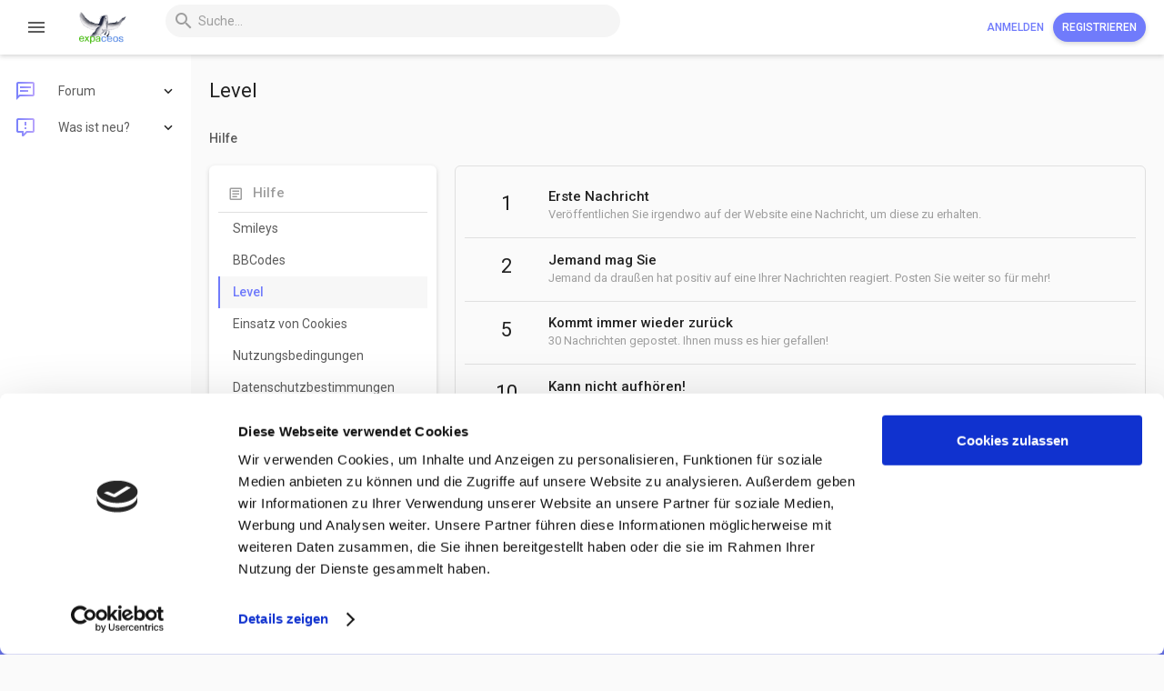

--- FILE ---
content_type: text/javascript
request_url: https://expaceos.com/forum/js/themehouse/prisma/deferWidthToggle.min.js?_v=7ad54967
body_size: 743
content:
(function(d){function b(a){if(e[a])return e[a].exports;var c=e[a]={i:a,l:!1,exports:{}};d[a].call(c.exports,c,c.exports,b);c.l=!0;return c.exports}var e={};b.m=d;b.c=e;b.d=function(a,c,g){b.o(a,c)||Object.defineProperty(a,c,{configurable:!1,enumerable:!0,get:g})};b.n=function(a){var c=a&&a.__esModule?function(){return a["default"]}:function(){return a};b.d(c,"a",c);return c};b.o=function(a,c){return Object.prototype.hasOwnProperty.call(a,c)};b.p="";return b(b.s=19)})({19:function(d,b,e){Object.defineProperty(b,
"__esModule",{value:!0});(new (e(20).a)({settings:window.themehouse.settings.widthToggle})).register()},20:function(d,b,e){var a=function(){function c(c,f){for(var a=0;a<f.length;a++){var b=f[a];b.enumerable=b.enumerable||!1;b.configurable=!0;"value"in b&&(b.writable=!0);Object.defineProperty(c,b.key,b)}}return function(b,a,d){a&&c(b.prototype,a);d&&c(b,d);return b}}();d=function(){function b(a){var c=this,d=a.settings;d=void 0===d?{}:d;var e=a.init;e=void 0===e?!1:e;a=a.commonVersion;a=void 0===
a?"20180112":a;if(!(this instanceof b))throw new TypeError("Cannot call a class as a function");this.init=function(){c.initGet();c.initSet()};this.initGet=function(){var a=window.document.querySelector(c.settings.triggerSelector),b=window.document.querySelector(c.settings.selector);a&&b&&a.addEventListener("click",function(){var a="fixed";b.classList.contains(c.settings.fixedClass)?(b.classList.remove(c.settings.fixedClass),b.classList.add(c.settings.fluidClass),a="fluid"):(b.classList.add(c.settings.fixedClass),
b.classList.remove(c.settings.fluidClass));window.setTimeout(function(){c.common.resizeFire()},c.settings.delay);c.common.fetch({url:c.settings.link,data:{width:a}})})};this.initSet=function(){c.running=!0};this.running=!1;this.settings=Object.assign({selector:"html",triggerSelector:"#uix_widthToggle--trigger",fixedClass:"uix_page--fixed",fluidClass:"uix_page--fluid",enabled:!1,link:"",delay:400},d);this.commonVersion=a;this.common=window.themehouse.common[a];e&&this.init()}a(b,[{key:"register",value:function(){this.common.register({phase:"afterGet",
addon:"TH_UIX_WidthToggle",func:this.initGet,order:10});this.common.register({phase:"afterSet",addon:"TH_UIX_WidthToggle",func:this.initSet,order:10})}}]);return b}();"undefined"===typeof window.themehouse&&(window.themehouse={});window.themehouse.widthToggle={widthToggle:d};b.a=d}});;


--- FILE ---
content_type: text/javascript
request_url: https://expaceos.com/forum/js/themehouse/prisma/vendor/hover-intent/jquery.hoverIntent.min.js?_v=7ad54967
body_size: 529
content:
/*
 hoverIntent v1.9.0 // 2017.09.01 // jQuery v1.7.0+
 http://briancherne.github.io/jquery-hoverIntent/

 You may use hoverIntent under the terms of the MIT license. Basically that
 means you are free to use hoverIntent as long as this header is left intact.
 Copyright 2007-2017 Brian Cherne
*/
(function(c){"function"===typeof define&&define.amd?define(["jquery"],c):jQuery&&!jQuery.fn.hoverIntent&&c(jQuery)})(function(c){var n={interval:100,sensitivity:6,timeout:0},p=0,d,k,l=function(a){d=a.pageX;k=a.pageY},m=function(a,c,b,g){if(Math.sqrt((b.pX-d)*(b.pX-d)+(b.pY-k)*(b.pY-k))<g.sensitivity)return c.off(b.event,l),delete b.timeoutId,b.isActive=!0,a.pageX=d,a.pageY=k,delete b.pX,delete b.pY,g.over.apply(c[0],[a]);b.pX=d;b.pY=k;b.timeoutId=setTimeout(function(){m(a,c,b,g)},g.interval)};c.fn.hoverIntent=
function(a,d,b){var g=p++,f=c.extend({},n);c.isPlainObject(a)?(f=c.extend(f,a),c.isFunction(f.out)||(f.out=f.over)):f=c.isFunction(d)?c.extend(f,{over:a,out:d,selector:b}):c.extend(f,{over:a,out:a,selector:d});a=function(a){var b=c.extend({},a),d=c(this),h=d.data("hoverIntent");h||d.data("hoverIntent",h={});var e=h[g];e||(h[g]=e={id:g});e.timeoutId&&(e.timeoutId=clearTimeout(e.timeoutId));h=e.event="mousemove.hoverIntent.hoverIntent"+g;"mouseenter"===a.type?e.isActive||(e.pX=b.pageX,e.pY=b.pageY,
d.off(h,l).on(h,l),e.timeoutId=setTimeout(function(){m(b,d,e,f)},f.interval)):e.isActive&&(d.off(h,l),e.timeoutId=setTimeout(function(){var a=e,c=f.out;delete d.data("hoverIntent")[a.id];c.apply(d[0],[b])},f.timeout))};return this.on({"mouseenter.hoverIntent":a,"mouseleave.hoverIntent":a},f.selector)}});;


--- FILE ---
content_type: text/javascript
request_url: https://expaceos.com/forum/js/themehouse/prisma/defer.min.js?_v=7ad54967
body_size: 3463
content:
(function(f){function h(g){if(k[g])return k[g].exports;var e=k[g]={i:g,l:!1,exports:{}};f[g].call(e.exports,e,e.exports,h);e.l=!0;return e.exports}var k={};h.m=f;h.c=k;h.d=function(g,e,b){h.o(g,e)||Object.defineProperty(g,e,{configurable:!1,enumerable:!0,get:b})};h.n=function(g){var e=g&&g.__esModule?function(){return g["default"]}:function(){return g};h.d(e,"a",e);return e};h.o=function(g,e){return Object.prototype.hasOwnProperty.call(g,e)};h.p="";return h(h.s=4)})([,,,,function(f,h,k){Object.defineProperty(h,
"__esModule",{value:!0});f=k(5);h=k(6);var g=k(7),e=k(8),b=k(9),a=k(10);k(11);(new f.a({settings:window.themehouse.settings.inputSync})).register();(new h.a({settings:window.themehouse.settings.loginPanel})).register();(new g.a({settings:window.themehouse.settings.sidebar})).register();(new e.a({settings:window.themehouse.settings.nodes})).register();(new b.a({settings:window.themehouse.settings.tooltipFix})).register();(new a.a({settings:window.themehouse.settings.minimalSearch})).register();k(12)},
function(f,h,k){var g=function(){function e(b,a){for(var d=0;d<a.length;d++){var c=a[d];c.enumerable=c.enumerable||!1;c.configurable=!0;"value"in c&&(c.writable=!0);Object.defineProperty(b,c.key,c)}}return function(b,a,d){a&&e(b.prototype,a);d&&e(b,d);return b}}();f=function(){function e(b){var a=this,d=b.settings;d=void 0===d?{}:d;var c=b.init;c=void 0===c?!1:c;b=b.commonVersion;b=void 0===b?"20180112":b;if(!(this instanceof e))throw new TypeError("Cannot call a class as a function");this.sync=function(b){var c=
b.target||b.srcElement;if(c){b=c.value;c=c.getAttribute("data-"+a.settings.data);c=window.document.querySelectorAll(a.settings.selector+"[data-"+a.settings.data+'="'+c+'"]:not(:focus)');for(var d=0,m=c.length;d<m;d++)c[d].value=b}};this.init=function(){a.initGet();a.initSet()};this.initGet=function(){a.inputs=window.document.querySelectorAll(a.settings.selector);for(var b=0,c=a.inputs.length;b<c;b++){var d=a.inputs[b];d.addEventListener("propertychange",a.sync);d.addEventListener("input",a.sync)}};
this.initSet=function(){a.running=!0};this.running=!1;this.settings=Object.assign({selector:".js-uix_syncValue",data:"uixsync"},d);this.commonVersion=b;this.common=window.themehouse.common[b];this.inputs=[];c&&this.init()}g(e,[{key:"register",value:function(){this.common.register({phase:"afterGet",addon:"TH_UIX_InputSync",func:this.initGet,order:10});this.common.register({phase:"afterSet",addon:"TH_UIX_InputSync",func:this.initSet,order:10})}}]);return e}();"undefined"===typeof window.themehouse&&
(window.themehouse={});window.themehouse.inputSync={inputSync:f};h.a=f},function(f,h,k){var g=function(){function e(b,a){for(var d=0;d<a.length;d++){var c=a[d];c.enumerable=c.enumerable||!1;c.configurable=!0;"value"in c&&(c.writable=!0);Object.defineProperty(b,c.key,c)}}return function(b,a,d){a&&e(b.prototype,a);d&&e(b,d);return b}}();f=function(){function e(b){var a=this,d=b.settings;d=void 0===d?{}:d;var c=b.init;c=void 0===c?!1:c;b=b.commonVersion;b=void 0===b?"20180112":b;if(!(this instanceof
e))throw new TypeError("Cannot call a class as a function");this.init=function(){a.initGet();a.initSet()};this.keyCheck=function(b){a.state&&27===b.keyCode&&a.setState(!1)};this.setState=function(b,c){if(b){var d=window.document.querySelector(c);if(d){var e=d.querySelector(a.settings.inputSelector);e&&e.focus();d.classList.add(a.settings.active)}a.listener||(a.listener=!0,window.document.addEventListener("keydown",a.keyCheck))}else window.document.querySelector(a.settings.loginSelector).classList.remove(a.settings.active),
window.document.querySelector(a.settings.registerSelector).classList.remove(a.settings.active),a.listener&&(window.document.removeEventListener("keydown",a.keyCheck),a.listener=!1);a.state=b};this.initGet=function(){var b=window.document.querySelector(a.settings.loginTriggerSelector);b&&b.addEventListener("click",function(b){b.preventDefault();a.setState(!0,a.settings.loginSelector);return!1});(b=window.document.querySelector(a.settings.registerTriggerSelector))&&b.addEventListener("click",function(b){b.preventDefault();
a.setState(!0,a.settings.registerSelector);return!1});(b=window.document.querySelector(a.settings.maskSelector))&&b.addEventListener("click",function(){a.setState(!1)})};this.initSet=function(){a.running=!0};this.running=!1;this.settings=Object.assign({loginSelector:".uix__loginForm--login",loginTriggerSelector:"#uix_loginPanel--trigger",registerSelector:".uix__loginForm--register",registerTriggerSelector:"#uix_registerPanel--trigger",maskSelector:".uix__loginForm--mask",active:"is-active",inputSelector:".input"},
d);this.commonVersion=b;this.common=window.themehouse.common[b];this.listener=this.state=!1;c&&this.init()}g(e,[{key:"register",value:function(){this.common.register({phase:"afterGet",addon:"TH_UIX_LoginPanel",func:this.initGet,order:10});this.common.register({phase:"afterSet",addon:"TH_UIX_LoginPanel",func:this.initSet,order:10})}}]);return e}();"undefined"===typeof window.themehouse&&(window.themehouse={});window.themehouse.loginPanel={loginPanel:f};h.a=f},function(f,h,k){var g=function(){function e(b,
a){for(var d=0;d<a.length;d++){var c=a[d];c.enumerable=c.enumerable||!1;c.configurable=!0;"value"in c&&(c.writable=!0);Object.defineProperty(b,c.key,c)}}return function(b,a,d){a&&e(b.prototype,a);d&&e(b,d);return b}}();f=function(){function e(b){var a=this,d=b.settings;d=void 0===d?{}:d;var c=b.init;c=void 0===c?!1:c;b=b.commonVersion;b=void 0===b?"20180112":b;if(!(this instanceof e))throw new TypeError("Cannot call a class as a function");this.init=function(){a.initGet();a.initSet()};this.toggleSidebar=
function(){var b="1";window.document.querySelector(a.settings.selector).classList.contains(a.settings.collapseClass)?(window.document.querySelector(a.settings.selector).classList.remove(a.settings.collapseClass),b="0"):window.document.querySelector(a.settings.selector).classList.add(a.settings.collapseClass);null===a.settings.link?a.common.warn("No AJAX link set for sidebar toggle"):a.common.fetch({url:a.settings.link,data:{collapsed:b}});window.setTimeout(function(){a.common.resizeFire();window.setTimeout(function(){a.common.resizeFire()},
a.settings.delay)},a.settings.delay)};this.initGet=function(){var b=window.document.querySelectorAll(a.settings.triggerSelector);if(b&&b.length)for(var c=0,d=b.length;c<d;c++)b[c].addEventListener("click",function(){a.toggleSidebar()})};this.initSet=function(){a.running=!0};this.running=!1;this.settings=Object.assign({selector:"html",triggerSelector:".uix_sidebarTrigger",collapseClass:"uix_sidebarCollapsed",link:null,delay:400},d);this.commonVersion=b;this.common=window.themehouse.common[b];c&&this.init()}
g(e,[{key:"register",value:function(){this.common.register({phase:"afterGet",addon:"TH_UIX_Sidebar",func:this.initGet,order:10});this.common.register({phase:"afterSet",addon:"TH_UIX_Sidebar",func:this.initSet,order:10})}}]);return e}();"undefined"===typeof window.themehouse&&(window.themehouse={});window.themehouse.sidebar={sidebar:f};h.a=f},function(f,h,k){var g=function(){function e(b,a){for(var d=0;d<a.length;d++){var c=a[d];c.enumerable=c.enumerable||!1;c.configurable=!0;"value"in c&&(c.writable=
!0);Object.defineProperty(b,c.key,c)}}return function(b,a,d){a&&e(b.prototype,a);d&&e(b,d);return b}}();f=function(){function e(b){var a=this,d=b.settings;d=void 0===d?{}:d;var c=b.init;c=void 0===c?!1:c;b=b.commonVersion;b=void 0===b?"20180112":b;if(!(this instanceof e))throw new TypeError("Cannot call a class as a function");this.init=function(){a.initGet();a.initSet()};this.initGet=function(){if(a.settings.enabled){var b=window.document.querySelectorAll(a.settings.selector);if(b&&b.length)for(var c=
function(c,d){var e=b[c];e.addEventListener("click",function(b){var c=b.target;if(c&&(c.closest(a.settings.subNodeSelector)||c.closest("a")||"a"===c.tagName.toLowerCase()))return!0;if(c=e.querySelector(a.settings.hrefSelector))c=c.getAttribute("href"),b.metaKey||b.cmdKey?(b.preventDefault(),window.open(c,"_blank")):window.location=c;return!0})},d=0,e=b.length;d<e;d++)c(d,e)}};this.initSet=function(){a.running=!0};this.running=!1;this.settings=Object.assign({selector:".node-body",hrefSelector:".node-title a",
subNodeSelector:".node-subNodeMenu",enabled:!1},d);this.commonVersion=b;this.common=window.themehouse.common[b];c&&this.init()}g(e,[{key:"register",value:function(){this.common.register({phase:"afterGet",addon:"TH_UIX_Nodes",func:this.initGet,order:10});this.common.register({phase:"afterSet",addon:"TH_UIX_Nodes",func:this.initSet,order:10})}}]);return e}();"undefined"===typeof window.themehouse&&(window.themehouse={});window.themehouse.nodeClick={nodes:f};h.a=f},function(f,h,k){var g=function(){function e(b,
a){for(var d=0;d<a.length;d++){var c=a[d];c.enumerable=c.enumerable||!1;c.configurable=!0;"value"in c&&(c.writable=!0);Object.defineProperty(b,c.key,c)}}return function(b,a,d){a&&e(b.prototype,a);d&&e(b,d);return b}}();f=function(){function e(b){var a=this,d=b.settings;d=void 0===d?{}:d;b=b.commonVersion;b=void 0===b?"20180112":b;if(!(this instanceof e))throw new TypeError("Cannot call a class as a function");this.scroll=function(){a.scrollGet();a.scrollSet()};this.scrollGet=function(){window.XF.MemberTooltip.activeTooltip&&
window.XF.MemberTooltip.activeTooltip.trigger&&window.XF.MemberTooltip.activeTooltip.trigger.$target&&window.XF.MemberTooltip.activeTooltip.trigger.$target.length&&window.XF.MemberTooltip.activeTooltip.trigger.$target[0].closest(a.settings.fixClassSelector)&&(a.needsReposition=!0)};this.scrollSet=function(){a.needsReposition&&(window.XF.MemberTooltip.activeTooltip&&window.XF.MemberTooltip.activeTooltip.tooltip&&window.XF.MemberTooltip.activeTooltip.tooltip.reposition(),a.needsReposition=!1)};this.needsReposition=
!1;this.settings=Object.assign({fixClassSelector:".uix_stickyBodyElement",enabled:!1},d);this.commonVersion=b;this.common=window.themehouse.common[b]}g(e,[{key:"register",value:function(){this.common.register({phase:"scrollGet",addon:"TH_UIX_TooltipFix",func:this.scrollGet,order:10});this.common.register({phase:"scrollSet",addon:"TH_UIX_TooltipFix",func:this.scrollSet,order:10})}}]);return e}();"undefined"===typeof window.themehouse&&(window.themehouse={});window.themehouse.tooltipFix={tooltipFix:f};
h.a=f},function(f,h,k){var g=function(){function e(b,a){for(var d=0;d<a.length;d++){var c=a[d];c.enumerable=c.enumerable||!1;c.configurable=!0;"value"in c&&(c.writable=!0);Object.defineProperty(b,c.key,c)}}return function(b,a,d){a&&e(b.prototype,a);d&&e(b,d);return b}}();f=function(){function e(b){var a=this,d=b.settings;d=void 0===d?{}:d;var c=b.init;c=void 0===c?!1:c;b=b.commonVersion;b=void 0===b?"20180112":b;if(!(this instanceof e))throw new TypeError("Cannot call a class as a function");this.init=
function(){a.initGet();a.initSet()};this.setState=function(b,c){if(b){var d=c.closest(a.settings.activeTargetsSelector);d&&(a.common.values.innerWidth<parseInt(a.settings.breakpoint,10)?d.classList.add(a.settings.active):d.classList.remove(a.settings.active))}else{a.focusBlocked=!0;if(d=window.document.querySelectorAll("."+a.settings.active))for(var e=0,m=d.length;e<m;e++)d[e].classList.remove(a.settings.active);a.blurActiveEle();window.setTimeout(function(){a.blurActiveEle();a.focusBlocked=!1},900)}};
this.blurActiveEle=function(){var a=window.document.activeElement;a&&a.blur()};this.setDropdown=function(b,c){if(c){var d=b.closest(a.settings.searchBarSelector).querySelector(a.settings.selector);d&&(d=d.getBoundingClientRect(),b.style.top=d.height+10+"px");b.style.display="block";window.setTimeout(function(){b.classList.add(a.settings.searchDropdownActive);b.style.display=""},17);a.numOpenedDropdown+=1;if(d=b.querySelector("form"))a.recentlyOpenedForm=d}else b.classList.remove(a.settings.searchDropdownActive),
b.style.top="",--a.numOpenedDropdown;a.checkCloser()};this.checkCloser=function(){0<a.numOpenedDropdown?null===a.closerListener&&(a.closerListener=window.document.addEventListener("click",function(b){if(b=b.target||b.toElelent||b.srcElement){var c=!1;null===b.closest(a.settings.searchBarSelector)?c=!0:null!==b.closest(a.settings.closeSelector)&&(c=!0);if(c&&(b=window.document.querySelectorAll("."+a.settings.searchDropdownActive))&&b.length){c=0;for(var d=b.length;c<d;c++)a.setDropdown(b[c],!1)}}a.numOpenedDropdown=
0})):null!==a.closerListener&&(window.document.removeEventListener("click",a.closerListener),a.closerListener=null)};this.forceFocus=function(a){a.focus();for(var b=0;10>b;b++)window.setTimeout(function(){a.focus()},50*b)};this.initGet=function(){-1===a.lastWidth&&(a.lastWidth=window.innerWidth);for(var b=window.document.querySelectorAll(a.settings.searchDropdownTriggerSelector),c=function(c,d){var e=b[c],g=e.closest(a.settings.searchBarSelector);if(g&&e){var f=g.querySelector(a.settings.searchDropdownSelector);
f&&e.addEventListener("focus",function(){a.focusBlocked||a.common.values.innerWidth>=a.settings.dropdownBreakpoint&&null===g.querySelector("."+a.settings.searchDropdownActive)&&a.setDropdown(f,!0)})}},d=0,e=b.length;d<e;d++)c(d,e);var g=window.document.querySelectorAll(a.settings.selector);if(g&&g.length)for(c=function(b,c){var d=g[b];d.addEventListener("focus",function(){if(!a.focusBlocked){var b=d.closest(a.settings.searchFormSelector);b&&b.classList.add(a.settings.focusedSearchForm)}});d.addEventListener("blur",
function(){if(!a.focusBlocked){var b=d.closest(a.settings.searchFormSelector);b&&b.classList.remove(a.settings.focusedSearchForm)}});var e=d.closest(a.settings.searchBarSelector);if(e){var f=e.querySelector(a.settings.triggerSelector);f&&f.addEventListener("click",function(){a.focusBlocked||(a.setState(!0,e),window.setTimeout(function(){a.forceFocus(d)},350))});var h=e.querySelector(a.settings.searchFormSelector);h&&(h.addEventListener("submit",function(b){a.recentlyOpenedForm&&(b.preventDefault(),
a.recentlyOpenedForm.submit())}),h.addEventListener("click",function(){a.focusBlocked||a.forceFocus(d)}),(f=h.querySelector(a.settings.submitIconSelector))&&f.addEventListener("click",function(){h.submit()}));(f=e.querySelector(a.settings.detailedSelector))&&f.addEventListener("click",function(b){var c=e.querySelector(a.settings.searchDropdownSelector);c&&a.setDropdown(c,!0);b.preventDefault();return!1})}},d=0,e=g.length;d<e;d++)c(d,e);if((c=window.document.querySelectorAll(a.settings.closeSelector))&&
c.length)for(d=0,e=c.length;d<e;d++)c[d].addEventListener("click",function(b){b.preventDefault();a.setState(!1);b.preventDefault();return!1})};this.initSet=function(){a.running=!0};this.resizeGet=function(){window.document.querySelector(a.settings.xfMenuOpenSelector)&&a.lastWidth!==window.innerWidth&&(a.xfMenuOpen=!0,a.lastWidth=window.innerWidth)};this.resizeSet=function(){a.xfMenuOpen&&(window.XF.MenuWatcher.closeAll(),a.xfMenuOpen=!1)};this.running=!1;this.settings=Object.assign({selector:".uix_searchInput",
closeSelector:".uix_search--close",active:"minimalSearch--active",activeTargetsSelector:".p-nav-inner, .p-sectionLinks, .p-header-content, .p-staffBar",detailedSelector:".uix_search--settings",detailed:"minimalSearch--detailed",breakpoint:"650px",clickDelay:100,clickTargetSelector:".js-uix_minimalSearch__target",triggerSelector:".uix_searchIconTrigger",searchFormSelector:".uix_searchForm",focusedSearchForm:"uix_searchForm--focused",searchBarSelector:".uix_searchBar",searchInnerSelector:".uix_searchBarInner",
submitIconSelector:".uix_search--submit .uix_icon--search",searchDropdownSelector:".uix_searchDropdown__menu",searchDropdownTriggerSelector:".uix_searchDropdown__trigger",searchDropdownActive:"uix_searchDropdown__menu--active",dropdownBreakpoint:0,xfMenuOpenSelector:'.menu.is-active form[data-xf-init="quick-search"]'},d);this.commonVersion=b;this.common=window.themehouse.common[b];this.numOpenedDropdown=0;this.lastWidth=-1;this.closerListener=null;this.focusBlocked=this.xfMenuOpen=!1;this.recentlyOpenedForm=
null;c&&this.init()}g(e,[{key:"register",value:function(){this.common.register({phase:"afterGet",addon:"TH_UIX_MinimalSearch",func:this.initGet,order:10});this.common.register({phase:"afterSet",addon:"TH_UIX_MinimalSearch",func:this.initSet,order:10});this.common.register({phase:"resizeGet",addon:"TH_UIX_MinimalSearch",func:this.resizeGet,order:10});this.common.register({phase:"resizeSet",addon:"TH_UIX_MinimalSearch",func:this.resizeSet,order:10})}}]);return e}();"undefined"===typeof window.themehouse&&
(window.themehouse={});window.themehouse.minimalSearch={minimalSearch:f};h.a=f},function(f,h,k){var g="function"===typeof Symbol&&"symbol"===typeof Symbol.iterator?function(b){return typeof b}:function(b){return b&&"function"===typeof Symbol&&b.constructor===Symbol&&b!==Symbol.prototype?"symbol":typeof b},e=function d(a){for(var c=1<arguments.length&&void 0!==arguments[1]?arguments[1]:0,e="",f=0;f<c;f++)e+="     ";if("object"===("undefined"===typeof a?"undefined":g(a))){f=Object.keys(a);for(var h=
0,k=f.length;h<k;h++){var l=f[h],n=a[l];"object"===("undefined"===typeof n?"undefined":g(n))?(console.log(e+l+":"),d(a[l],c+1)):console.log(e+l+": "+a[l])}}else console.log(e+a)};"undefined"===typeof window.themehouse&&(window.themehouse={});window.themehouse.debug=function(){for(var a=window.themehouse.settings,d=Object.keys(a),c=0,f=d.length;c<f;c++){var g=d[c];console.log("==========================");console.log(g);e(a[g],1)}}},function(f,h){window.XF.HScroller.prototype.updateScroll=function(){var f=
this.$scrollTarget[0],g=this.$scrollTarget.normalizedScrollLeft(),e=0<g;f=f.offsetWidth+g+1<f.scrollWidth;e?this.$scrollTarget.addClass("th_scroller--start-active"):this.$scrollTarget.removeClass("th_scroller--start-active");f?this.$scrollTarget.addClass("th_scroller--end-active"):this.$scrollTarget.removeClass("th_scroller--end-active");this.$goStart[e?"addClass":"removeClass"]("is-active");this.$goEnd[f?"addClass":"removeClass"]("is-active")}}]);;


--- FILE ---
content_type: text/javascript
request_url: https://expaceos.com/forum/js/themehouse/prisma/index.min.js?_v=7ad54967
body_size: 2042
content:
var $jscomp=$jscomp||{};$jscomp.scope={};$jscomp.arrayIteratorImpl=function(a){var b=0;return function(){return b<a.length?{done:!1,value:a[b++]}:{done:!0}}};$jscomp.arrayIterator=function(a){return{next:$jscomp.arrayIteratorImpl(a)}};$jscomp.ASSUME_ES5=!1;$jscomp.ASSUME_NO_NATIVE_MAP=!1;$jscomp.ASSUME_NO_NATIVE_SET=!1;$jscomp.SIMPLE_FROUND_POLYFILL=!1;
$jscomp.defineProperty=$jscomp.ASSUME_ES5||"function"==typeof Object.defineProperties?Object.defineProperty:function(a,b,c){a!=Array.prototype&&a!=Object.prototype&&(a[b]=c.value)};$jscomp.getGlobal=function(a){a=["object"==typeof window&&window,"object"==typeof self&&self,"object"==typeof global&&global,a];for(var b=0;b<a.length;++b){var c=a[b];if(c&&c.Math==Math)return c}throw Error("Cannot find global object");};$jscomp.global=$jscomp.getGlobal(this);$jscomp.SYMBOL_PREFIX="jscomp_symbol_";
$jscomp.initSymbol=function(){$jscomp.initSymbol=function(){};$jscomp.global.Symbol||($jscomp.global.Symbol=$jscomp.Symbol)};$jscomp.SymbolClass=function(a,b){this.$jscomp$symbol$id_=a;$jscomp.defineProperty(this,"description",{configurable:!0,writable:!0,value:b})};$jscomp.SymbolClass.prototype.toString=function(){return this.$jscomp$symbol$id_};
$jscomp.Symbol=function(){function a(c){if(this instanceof a)throw new TypeError("Symbol is not a constructor");return new $jscomp.SymbolClass($jscomp.SYMBOL_PREFIX+(c||"")+"_"+b++,c)}var b=0;return a}();
$jscomp.initSymbolIterator=function(){$jscomp.initSymbol();var a=$jscomp.global.Symbol.iterator;a||(a=$jscomp.global.Symbol.iterator=$jscomp.global.Symbol("Symbol.iterator"));"function"!=typeof Array.prototype[a]&&$jscomp.defineProperty(Array.prototype,a,{configurable:!0,writable:!0,value:function(){return $jscomp.iteratorPrototype($jscomp.arrayIteratorImpl(this))}});$jscomp.initSymbolIterator=function(){}};
$jscomp.initSymbolAsyncIterator=function(){$jscomp.initSymbol();var a=$jscomp.global.Symbol.asyncIterator;a||(a=$jscomp.global.Symbol.asyncIterator=$jscomp.global.Symbol("Symbol.asyncIterator"));$jscomp.initSymbolAsyncIterator=function(){}};$jscomp.iteratorPrototype=function(a){$jscomp.initSymbolIterator();a={next:a};a[$jscomp.global.Symbol.iterator]=function(){return this};return a};
(function(a){function b(g){if(c[g])return c[g].exports;var f=c[g]={i:g,l:!1,exports:{}};a[g].call(f.exports,f,f.exports,b);f.l=!0;return f.exports}var c={};b.m=a;b.c=c;b.d=function(a,f,e){b.o(a,f)||Object.defineProperty(a,f,{configurable:!1,enumerable:!0,get:e})};b.n=function(a){var f=a&&a.__esModule?function(){return a["default"]}:function(){return a};b.d(f,"a",f);return f};b.o=function(a,b){return Object.prototype.hasOwnProperty.call(a,b)};b.p="";return b(b.s=0)})([function(a,b,c){Object.defineProperty(b,
"__esModule",{value:!0});a=c(1);$jscomp.initSymbol();$jscomp.initSymbol();$jscomp.initSymbolIterator();b="function"===typeof Symbol&&"symbol"===typeof Symbol.iterator?function(a){return typeof a}:function(a){$jscomp.initSymbol();$jscomp.initSymbol();$jscomp.initSymbol();return a&&"function"===typeof Symbol&&a.constructor===Symbol&&a!==Symbol.prototype?"symbol":typeof a};"object"!==b(window.themehouse)&&(window.themehouse={});"object"!==b(window.themehouse.settings)&&(window.themehouse.settings={});
"object"!==b(window.themehouse.settings.data)&&(window.themehouse.settings.data={});window.themehouse.settings.data.jsVersion="2.1.2.0_Release";(new a.a({settings:window.themehouse.settings.sticky})).register()},function(a,b,c){var g=function(){function a(a,b){for(var d=0;d<b.length;d++){var e=b[d];e.enumerable=e.enumerable||!1;e.configurable=!0;"value"in e&&(e.writable=!0);Object.defineProperty(a,e.key,e)}}return function(b,d,c){d&&a(b.prototype,d);c&&a(b,c);return b}}();a=function(){function a(b){var d=
this,e=b.settings;e=void 0===e?{}:e;var c=b.init;c=void 0===c?!1:c;b=b.commonVersion;b=void 0===b?"20180112":b;if(!(this instanceof a))throw new TypeError("Cannot call a class as a function");this.initEle=function(a){var b=d.eles[a],e=b.offsets,c=e.topOffsetBreakpoints;e=Math.max(e.topOffset,0);if(c.length){var f=!0,m=!1,k=void 0;try{$jscomp.initSymbol();$jscomp.initSymbolIterator();for(var g=c[Symbol.iterator](),l;!(f=(l=g.next()).done);f=!0){var h=l.value,n=parseInt(h.offset,10)||0;if(h.breakpoint&&
"100%"!==h.breakpoint){var p=parseInt(h.breakpoint,10)||0;d.common.values.innerWidth>=p&&(e+=n)}}}catch(q){m=!0,k=q}finally{try{!f&&g["return"]&&g["return"]()}finally{if(m)throw k;}}}e!==b.currentOffset&&(c=jQuery(b.ele),-1!==b.currentOffset&&c.trigger("sticky_kit:detach").removeData("sticky_kit"),c.stick_in_parent({sticky_class:d.settings.stickyClass,offset_top:e}),d.eles[a].currentOffset=e)};this.init=function(){d.initGet();d.initSet()};this.initGet=function(){for(var a=window.document.querySelectorAll(d.settings.stickySelector),
b=0,e=a.length;b<e;b++){var c=a[b],f=parseInt(c.getAttribute(d.settings.dataTop),10)||0,g=void 0;try{g=JSON.parse(c.getAttribute(d.settings.dataTopBreakpoints))||[]}catch(r){g=[]}d.eles.push({ele:c,offsets:{topOffset:f,topOffsetBreakpoints:g},currentOffset:-1})}d.resizeGet();$(window).on("resize.sticky-header",$.proxy(d,"update"))};this.initSet=function(){d.resizeSet();d.running=!0};this.resize=function(){d.resizeGet();d.resizeSet()};this.resizeGet=function(){};this.resizeSet=function(){d.common.values.innerHeight<
d.settings.minWindowHeight?!1!==d.active&&d.disable():d.active||d.enable();for(var a=0,b=d.eles.length;a<b;a++)d.initEle(a)};this.running=!1;this.settings=Object.assign({stickySelector:".uix_stickyBar",stickyClass:"is-sticky",stickyBrokenClass:"is-sticky-broken",stickyDisabledClass:"is-sticky-disabled",minWindowHeight:251,dataTop:"data-top-offset",dataTopBreakpoints:"data-top-offset-breakpoints"},e);this.commonVersion=b;this.common=window.themehouse.common[b];this.stickyBroken=this.supportsSticky=
this.active=!1;this.eles=[];c&&this.init()}g(a,[{key:"register",value:function(){this.common.register({phase:"initGet",addon:"TH_UIX_Sticky",func:this.initGet,order:10});this.common.register({phase:"initSet",addon:"TH_UIX_Sticky",func:this.initSet,order:10});this.common.register({phase:"resizeGet",addon:"TH_UIX_Sticky",func:this.resizeGet,order:10});this.common.register({phase:"resizeSet",addon:"TH_UIX_Sticky",func:this.resizeSet,order:100})}},{key:"enable",value:function(){var a=this;this.active=
!0;for(var b=function(b,c){var d=a.eles[b].ele;d.classList.remove(a.settings.stickyDisabledClass);a.supportsSticky||(a.stickyBroken&&setTimeout(function(){d.classList.add(a.settings.stickyBrokenClass)},0),a.initEle(b))},c=0,f=this.eles.length;c<f;c++)b(c,f)}},{key:"disable",value:function(){this.active=!1;this.supportsSticky&&window.jQuery(window).off("scroll.sticky-header");for(var a=0,b=this.eles.length;a<b;a++){var c=this.eles[a].ele;this.supportsSticky&&window.jQuery(c).trigger("sticky_kit:detach").removeData("sticky_kit");
c.classList.remove(this.settings.stickyClass);c.classList.remove(this.settings.stickyBrokenClass);c.classList.remove(this.settings.stickyDisabledClass)}}}]);return a}();"undefined"===typeof window.themehouse&&(window.themehouse={});window.themehouse.sticky={sticky:a};b.a=a}]);;


--- FILE ---
content_type: text/javascript
request_url: https://expaceos.com/forum/js/themehouse/prisma/deferSidebarNav.min.js?_v=7ad54967
body_size: 1004
content:
(function(e){function b(a){if(f[a])return f[a].exports;var c=f[a]={i:a,l:!1,exports:{}};e[a].call(c.exports,c,c.exports,b);c.l=!0;return c.exports}var f={};b.m=e;b.c=f;b.d=function(a,c,g){b.o(a,c)||Object.defineProperty(a,c,{configurable:!1,enumerable:!0,get:g})};b.n=function(a){var c=a&&a.__esModule?function(){return a["default"]}:function(){return a};b.d(c,"a",c);return c};b.o=function(a,c){return Object.prototype.hasOwnProperty.call(a,c)};b.p="";return b(b.s=13)})({13:function(e,b,f){Object.defineProperty(b,
"__esModule",{value:!0});(new (f(14).a)({settings:window.themehouse.settings.sidebarNav})).register()},14:function(e,b,f){var a=function(){function c(c,d){for(var a=0;a<d.length;a++){var b=d[a];b.enumerable=b.enumerable||!1;b.configurable=!0;"value"in b&&(b.writable=!0);Object.defineProperty(c,b.key,b)}}return function(b,d,a){d&&c(b.prototype,d);a&&c(b,a);return b}}();e=function(){function b(a){var d=this,c=a.settings;c=void 0===c?{}:c;var e=a.init;e=void 0===e?!1:e;a=a.commonVersion;a=void 0===a?
"20180112":a;if(!(this instanceof b))throw new TypeError("Cannot call a class as a function");this.init=function(){d.initGet();d.initSet()};this.toggleSidebar=function(){var a="0";d.visible?(window.document.querySelector(d.settings.selector).classList.remove(d.settings.visible),a="1"):window.document.querySelector(d.settings.selector).classList.add(d.settings.visible);d.visible=!d.visible;d.common.fetch({url:d.settings.link,data:{collapsed:a}})};this.navTrigger=function(a){if(a=a.target){var b=a.closest(d.settings.navElSelector);
if(b){var c=b.querySelector(d.settings.subNavSelector);c&&(b=c.querySelector(d.settings.subNavInnerSelector))&&(b=b.offsetHeight+"px",a.closest(d.settings.collapseTriggerSelector).classList.toggle(d.settings.collapseClass),c.classList.contains(d.settings.expandClass)?(c.style.height=b,c.classList.remove(d.settings.expandClass),window.setTimeout(function(){window.requestAnimationFrame(function(){c.style.height=0;window.setTimeout(function(){window.requestAnimationFrame(function(){c.style.height="";
d.common.resizeFire()})},d.settings.collapseDuration)})},17)):(c.classList.add(d.settings.expandClass),c.style.height=b,window.setTimeout(function(){window.requestAnimationFrame(function(){c.style.height="";d.common.resizeFire()})},d.settings.collapseDuration)))}}};this.initGet=function(){var a=window.document.querySelectorAll(d.settings.collapseTriggerSelector);if(a&&a.length)for(var b=0,c=a.length;b<c;b++)a[b].addEventListener("click",d.navTrigger);(a=window.document.querySelector(d.settings.triggerSelector))&&
a.addEventListener("click",function(){d.toggleSidebar()})};this.initSet=function(){d.running=!0};this.running=!1;this.settings=Object.assign({selector:"html",triggerSelector:"#uix_sidebarNav--trigger",visible:"sidebarNav--active",collapseTriggerSelector:".uix_sidebarNav--trigger",navElSelector:".p-navEl",subNavSelector:".uix_sidebarNav__subNav",subNavInnerSelector:".uix_sidebarNav__subNavInner",collapseClass:"is-expanded",expandClass:"subNav--expand",collapseDuration:400},c);this.commonVersion=a;
this.common=window.themehouse.common[a];this.visible=!this.settings.state;e&&this.init()}a(b,[{key:"register",value:function(){this.common.register({phase:"afterGet",addon:"TH_UIX_SidebarNav",func:this.initGet,order:10});this.common.register({phase:"afterSet",addon:"TH_UIX_SidebarNav",func:this.initSet,order:10})}}]);return b}();"undefined"===typeof window.themehouse&&(window.themehouse={});window.themehouse.sidebarNav={sidebarNav:e};b.a=e}});;


--- FILE ---
content_type: text/javascript
request_url: https://expaceos.com/forum/js/themehouse/prisma/deferNodesCollapse.min.js?_v=7ad54967
body_size: 956
content:
(function(e){function b(a){if(f[a])return f[a].exports;var c=f[a]={i:a,l:!1,exports:{}};e[a].call(c.exports,c,c.exports,b);c.l=!0;return c.exports}var f={};b.m=e;b.c=f;b.d=function(a,c,k){b.o(a,c)||Object.defineProperty(a,c,{configurable:!1,enumerable:!0,get:k})};b.n=function(a){var c=a&&a.__esModule?function(){return a["default"]}:function(){return a};b.d(c,"a",c);return c};b.o=function(a,c){return Object.prototype.hasOwnProperty.call(a,c)};b.p="";return b(b.s=17)})({17:function(e,b,f){Object.defineProperty(b,
"__esModule",{value:!0});(new (f(18).a)({settings:window.themehouse.settings.nodesCollapse})).register()},18:function(e,b,f){var a=function(){function c(c,d){for(var a=0;a<d.length;a++){var b=d[a];b.enumerable=b.enumerable||!1;b.configurable=!0;"value"in b&&(b.writable=!0);Object.defineProperty(c,b.key,b)}}return function(b,d,a){d&&c(b.prototype,d);a&&c(b,a);return b}}();e=function(){function b(a){var d=this,c=a.settings;c=void 0===c?{}:c;var e=a.init;e=void 0===e?!1:e;a=a.commonVersion;a=void 0===
a?"20180112":a;if(!(this instanceof b))throw new TypeError("Cannot call a class as a function");this.init=function(){d.initGet();d.initSet()};this.initGet=function(){var a=window.document.querySelectorAll(d.settings.triggerSelector);if(a&&a.length)for(var b=0,c=a.length;b<c;b++)a[b].addEventListener("click",function(a){var b=a.target.closest(d.settings.parentSelector);a=b.className.split(" ");for(var c=-1,e=0,f=a.length;e<f;e++){var h=a[e];0===h.indexOf(d.settings.nodeIdReplace)&&h!==d.settings.nodeIdReplace&&
(c=parseInt(h.replace(d.settings.nodeIdReplace,""),10))}var g=b.querySelector(d.settings.childSelector);a=g.querySelector(d.settings.childInnerSelector).offsetHeight;g.style.height=a+"px";g.classList.add("uix_node--transitioning");window.requestAnimationFrame(function(){var a="1";b.classList.contains(d.settings.active)?(b.classList.remove(d.settings.active),a="0"):b.classList.add(d.settings.active);d.common.fetch({url:d.settings.link,data:{collapsed:a,node_id:c}});window.setTimeout(function(){g.style.height=
"";g.classList.remove("uix_node--transitioning")},d.settings.duration)})})};this.initSet=function(){d.running=!0};this.running=!1;this.settings=Object.assign({triggerSelector:".categoryCollapse--trigger",parentSelector:".block--category",nodeIdReplace:"block--category",childSelector:".uix_block-body--outer",childInnerSelector:".block-body",active:"category--collapsed",duration:400},c);this.commonVersion=a;this.common=window.themehouse.common[a];this.listener=this.state=!1;e&&this.init()}a(b,[{key:"register",
value:function(){this.common.register({phase:"afterGet",addon:"TH_UIX_NodesCollapse",func:this.initGet,order:10});this.common.register({phase:"afterSet",addon:"TH_UIX_NodesCollapse",func:this.initSet,order:10})}}]);return b}();"undefined"===typeof window.themehouse&&(window.themehouse={});window.themehouse.nodesCollapse={nodesCollapse:e};b.a=e}});;


--- FILE ---
content_type: text/javascript
request_url: https://expaceos.com/forum/js/themehouse/global/20180112.min.js?_v=7ad54967
body_size: 3503
content:
/*
 Copyright (C) 2015 by WebReflection

Permission is hereby granted, free of charge, to any person obtaining a copy
of this software and associated documentation files (the "Software"), to deal
in the Software without restriction, including without limitation the rights
to use, copy, modify, merge, publish, distribute, sublicense, and/or sell
copies of the Software, and to permit persons to whom the Software is
furnished to do so, subject to the following conditions:

The above copyright notice and this permission notice shall be included in
all copies or substantial portions of the Software.

THE SOFTWARE IS PROVIDED "AS IS", WITHOUT WARRANTY OF ANY KIND, EXPRESS OR
IMPLIED, INCLUDING BUT NOT LIMITED TO THE WARRANTIES OF MERCHANTABILITY,
FITNESS FOR A PARTICULAR PURPOSE AND NONINFRINGEMENT. IN NO EVENT SHALL THE
AUTHORS OR COPYRIGHT HOLDERS BE LIABLE FOR ANY CLAIM, DAMAGES OR OTHER
LIABILITY, WHETHER IN AN ACTION OF CONTRACT, TORT OR OTHERWISE, ARISING FROM,
OUT OF OR IN CONNECTION WITH THE SOFTWARE OR THE USE OR OTHER DEALINGS IN
THE SOFTWARE.

*/
(function(p){function f(c){if(m[c])return m[c].exports;var a=m[c]={i:c,l:!1,exports:{}};p[c].call(a.exports,a,a.exports,f);a.l=!0;return a.exports}var m={};f.m=p;f.c=m;f.d=function(c,a,g){f.o(c,a)||Object.defineProperty(c,a,{configurable:!1,enumerable:!0,get:g})};f.n=function(c){var a=c&&c.__esModule?function(){return c["default"]}:function(){return c};f.d(a,"a",a);return a};f.o=function(c,a){return Object.prototype.hasOwnProperty.call(c,a)};f.p="";return f(f.s=0)})([function(p,f,m){function c(b,
a,d){a in b?Object.defineProperty(b,a,{value:d,enumerable:!0,configurable:!0,writable:!0}):b[a]=d;return b}var a="function"===typeof Symbol&&"symbol"===typeof Symbol.iterator?function(b){return typeof b}:function(b){return b&&"function"===typeof Symbol&&b.constructor===Symbol&&b!==Symbol.prototype?"symbol":typeof b},g;(function(){for(var b=0,a=["ms","moz","webkit","o"],d=0;d<a.length&&!window.requestAnimationFrame;++d)window.requestAnimationFrame=window[a[d]+"RequestAnimationFrame"],window.cancelAnimationFrame=
window[a[d]+"CancelAnimationFrame"]||window[a[d]+"CancelRequestAnimationFrame"];window.requestAnimationFrame||(window.requestAnimationFrame=function(a){var d=(new Date).getTime(),l=Math.max(0,16-(d-b)),q=window.setTimeout(function(){a(d+l)},l);b=d+l;return q});window.cancelAnimationFrame||(window.cancelAnimationFrame=function(b){clearTimeout(b)});(function(b){"function"!==typeof b.matches&&(b.matches=b.msMatchesSelector||b.mozMatchesSelector||b.webkitMatchesSelector||function(b){b=(this.document||
this.ownerDocument).querySelectorAll(b);for(var a=0;b[a]&&b[a]!==this;)++a;return!!b[a]});"function"!==typeof b.closest&&(b.closest=function(b){for(var a=this;a&&1===a.nodeType;){if(a.matches(b))return a;a=a.parentNode}return null})})(window.Element.prototype);"function"!==typeof Object.assign&&Object.defineProperty(Object,"assign",{value:function(b,a){if(null==b)throw new TypeError("Cannot convert undefined or null to object");for(var d=Object(b),q=1;q<arguments.length;q++){var c=arguments[q];if(null!=
c)for(var e in c)Object.prototype.hasOwnProperty.call(c,e)&&(d[e]=c[e])}return d},writable:!0,configurable:!0})})();m(1);"undefined"===typeof window.themehouse&&(window.themehouse={});"undefined"===typeof window.themehouse.data&&(window.themehouse.data={});"undefined"===typeof window.themehouse.common&&(window.themehouse.common={});window.themehouse.common["20180112"]=(g={events:{},debug:!1,values:{},timeout:null,measureScroll:function(){window.themehouse.common["20180112"].values.scrollX=window.scrollX;
window.themehouse.common["20180112"].values.scrollY=window.scrollY},measureResize:function(){window.themehouse.common["20180112"].values.innerWidth=window.innerWidth;window.themehouse.common["20180112"].values.innerHeight=window.innerHeight;window.themehouse.common["20180112"].values.offsetHeight=window.document.body.offsetHeight;window.themehouse.common["20180112"].values.offsetWidth=window.document.body.offsetWidth},register:function(b){"undefined"===typeof window.themehouse.common["20180112"].events[b.phase]&&
(window.themehouse.common["20180112"].events[b.phase]=[]);window.themehouse.common["20180112"].events[b.phase].push(b);window.themehouse.common["20180112"].ensureRun()},ensureRun:function(){null!==window.themehouse.common["20180112"].timeout&&window.clearTimeout(window.themehouse.common["20180112"].timeout);window.themehouse.common["20180112"].timeout=window.setTimeout(window.themehouse.common["20180112"].initMissing,500)},initMissing:function(){window.themehouse.common["20180112"].timeout=null;for(var b=
["initGet","afterGet","initSet","afterSet"],a=0,d=b.length;a<d;a++){var c=b[a],e=window.themehouse.common["20180112"].events[c];if(e)for(var l=0,g=e.length;l<g;l++)!0!==e[l].hasRun&&window.themehouse.common["20180112"].runEvent(l,c)}},init:function(){var b=this,a=window.themehouse.common["20180112"],d=a.time();this.measureScroll();this.measureResize();window.themehouse.common["20180112"].run("initGet");window.themehouse.common["20180112"].run("initSet");window.addEventListener("resize",function(){b.measureScroll();
b.measureResize();window.themehouse.common["20180112"].run("resizeGet");window.themehouse.common["20180112"].run("resizeSet")});window.addEventListener("scroll",function(){b.measureScroll();window.themehouse.common["20180112"].run("scrollGet");window.themehouse.common["20180112"].run("scrollSet")});window.setTimeout(function(){window.themehouse.common["20180112"].run("afterGet");window.themehouse.common["20180112"].run("afterSet")},0);a.debug&&(console.log("Total Register: "+a.round(a.time()-d,5)+
" ms"),console.log("====================="))},measureWindowSize:function(){window.themehouse.data.windowWidth=window.innerWidth;window.themehouse.data.windowHeight=window.innerHeight}},c(g,"measureScroll",function(){window.themehouse.data.scrollX=window.scrollX;window.themehouse.data.scrollY=window.scrollY}),c(g,"run",function(b){var a=window.themehouse.common["20180112"],d=a.events[b]||[],c=a.debug,e=a.time(),l=0;for(d=d.length;l<d;l++)a.runEvent(l,b);c&&(console.log("Total "+b+": "+a.round(a.time()-
e,5)+" ms"),console.log("====================="))}),c(g,"runEvent",function(a,c){var b=window.themehouse.common["20180112"],q=b.debug,e=window.themehouse.common["20180112"].events[c][a],l=e.func;e=e.addon;window.themehouse.common["20180112"].events[c][a].hasRun=!0;if("function"===typeof l){var g=b.time();l();q&&console.log(e+"-"+c+": "+b.round(b.time()-g,5)+" ms")}}),c(g,"time",function(){return!1===window.themehouse.common["20180112"]?0:"undefined"===typeof window.performance?Date.now():window.performance.now?
window.performance.now()+window.performance.timing.navigationStart:Date.now()}),c(g,"round",function(a){var b=1<arguments.length&&void 0!==arguments[1]?arguments[1]:2;return Math.round(a*Math.pow(10,b))/Math.pow(10,b)}),c(g,"fetch",function(a){window.jQuery.ajax(a)}),c(g,"log",function(){for(var a=arguments.length,c=Array(a),d=0;d<a;d++)c[d]=arguments[d];console.log(c)}),c(g,"warn",function(){for(var a=arguments.length,c=Array(a),d=0;d<a;d++)c[d]=arguments[d];console.warn(c)}),c(g,"error",function(){for(var a=
arguments.length,c=Array(a),d=0;d<a;d++)c[d]=arguments[d];console.error(c)}),c(g,"resizeFire",function(){if(window.document.createEvent){var a=window.document.createEvent("Event");a.initEvent("resize",!0,!0);window.dispatchEvent(a)}else window.document.fireEvent("onresize")}),g);window.document.addEventListener("DOMContentLoaded",function(){var b=!0;"object"===a(window.themehouse)&&"object"===a(window.themehouse.settings)&&"object"===a(window.themehouse.settings.common)&&"object"===a(window.themehouse.settings.common["20180112"])&&
!1===window.themehouse.settings.common["20180112"].init&&(b=!1);b&&window.themehouse.common["20180112"].init()})},function(p,f,m){(function(c){(function(a,g){if(!(g in a)){var b=typeof c===typeof b?window:c,q=0,d=""+Math.random(),r="__\u0001symbol@@"+d,e=a.getOwnPropertyNames,l=a.getOwnPropertyDescriptor,f=a.create,m=a.keys,p=a.freeze||a,k=a.defineProperty,E=a.defineProperties,h=l(a,"getOwnPropertyNames"),n=a.prototype,u=n.hasOwnProperty,F=n.propertyIsEnumerable,G=n.toString,A=function(a,b,c){u.call(a,
r)||k(a,r,{enumerable:!1,configurable:!1,writable:!1,value:{}});a[r]["@@"+b]=c},H=function(a,b){var c=f(a);e(b).forEach(function(a){w.call(b,a)&&y(c,a,b[a])});return c},I=function(){},B=function(a){return a!=r&&!u.call(t,a)},v=function(a){return a!=r&&u.call(t,a)},w=function(a){var b=""+a;return v(b)?u.call(this,b)&&this[r]["@@"+b]:F.call(this,a)},C=function(b){k(n,b,{enumerable:!1,configurable:!0,get:I,set:function(a){z(this,b,{enumerable:!1,configurable:!0,writable:!0,value:a});A(this,b,!0)}});
return p(t[b]=k(a(b),"constructor",J))},x=function(a){if(this&&this!==b)throw new TypeError("Symbol is not a constructor");return C("__\u0001symbol:".concat(a||"",d,++q))},t=f(null),J={value:x},K=function(a){return t[a]},y=function(a,b,c){var d=""+b;if(v(d)){b=z;if(c.enumerable){var e=f(c);e.enumerable=!1}else e=c;b(a,d,e);A(a,d,!!c.enumerable)}else k(a,b,c);return a},D=function(a){return e(a).filter(v).map(K)};h.value=y;k(a,"defineProperty",h);h.value=D;k(a,g,h);h.value=function(a){return e(a).filter(B)};
k(a,"getOwnPropertyNames",h);h.value=function(a,b){var c=D(b);c.length?m(b).concat(c).forEach(function(c){w.call(b,c)&&y(a,c,b[c])}):E(a,b);return a};k(a,"defineProperties",h);h.value=w;k(n,"propertyIsEnumerable",h);h.value=x;k(b,"Symbol",h);h.value=function(a){a="__\u0001symbol:".concat("__\u0001symbol:",a,d);return a in n?t[a]:C(a)};k(x,"for",h);h.value=function(a){if(B(a))throw new TypeError(a+" is not a symbol");return u.call(t,a)?a.slice(20,-d.length):void 0};k(x,"keyFor",h);h.value=function(a,
b){var c=l(a,b);c&&v(b)&&(c.enumerable=w.call(a,b));return c};k(a,"getOwnPropertyDescriptor",h);h.value=function(a,b){return 1===arguments.length?f(a):H(a,b)};k(a,"create",h);h.value=function(){var a=G.call(this);return"[object String]"===a&&v(this)?"[object Symbol]":a};k(n,"toString",h);try{var z=f(k({},"__\u0001symbol:",{get:function(){return k(this,"__\u0001symbol:",{value:!1})["__\u0001symbol:"]}}))["__\u0001symbol:"]||k}catch(L){z=function(a,b,c){var d=l(n,b);delete n[b];k(a,b,c);k(n,b,d)}}}})(Object,
"getOwnPropertySymbols");(function(a,c){var b=a.defineProperty,g=a.prototype,d=g.toString,f;"iterator match replace search split hasInstance isConcatSpreadable unscopables species toPrimitive toStringTag".split(" ").forEach(function(c){if(!(c in Symbol))switch(b(Symbol,c,{value:Symbol(c)}),c){case "toStringTag":f=a.getOwnPropertyDescriptor(g,"toString"),f.value=function(){var a=d.call(this),b=this[Symbol.toStringTag];return"undefined"===typeof b?a:"[object "+b+"]"},b(g,"toString",f)}})})(Object,Symbol);
(function(a,c,b){function f(){return this}c[a]||(c[a]=function(){var b=0,c=this,e={next:function(){var a=c.length<=b;return a?{done:a}:{done:a,value:c[b++]}}};e[a]=f;return e});b[a]||(b[a]=function(){var b=String.fromCodePoint,c=this,e=0,g=c.length,m={next:function(){var a=g<=e,d=a?"":b(c.codePointAt(e));e+=d.length;return a?{done:a}:{done:a,value:d}}};m[a]=f;return m})})(Symbol.iterator,Array.prototype,String.prototype);p.exports=Object.getOwnPropertySymbols}).call(f,m(2))},function(p,f){var m=function(){return this}();
try{m=m||Function("return this")()||(0,eval)("this")}catch(c){"object"===typeof window&&(m=window)}p.exports=m}]);;
